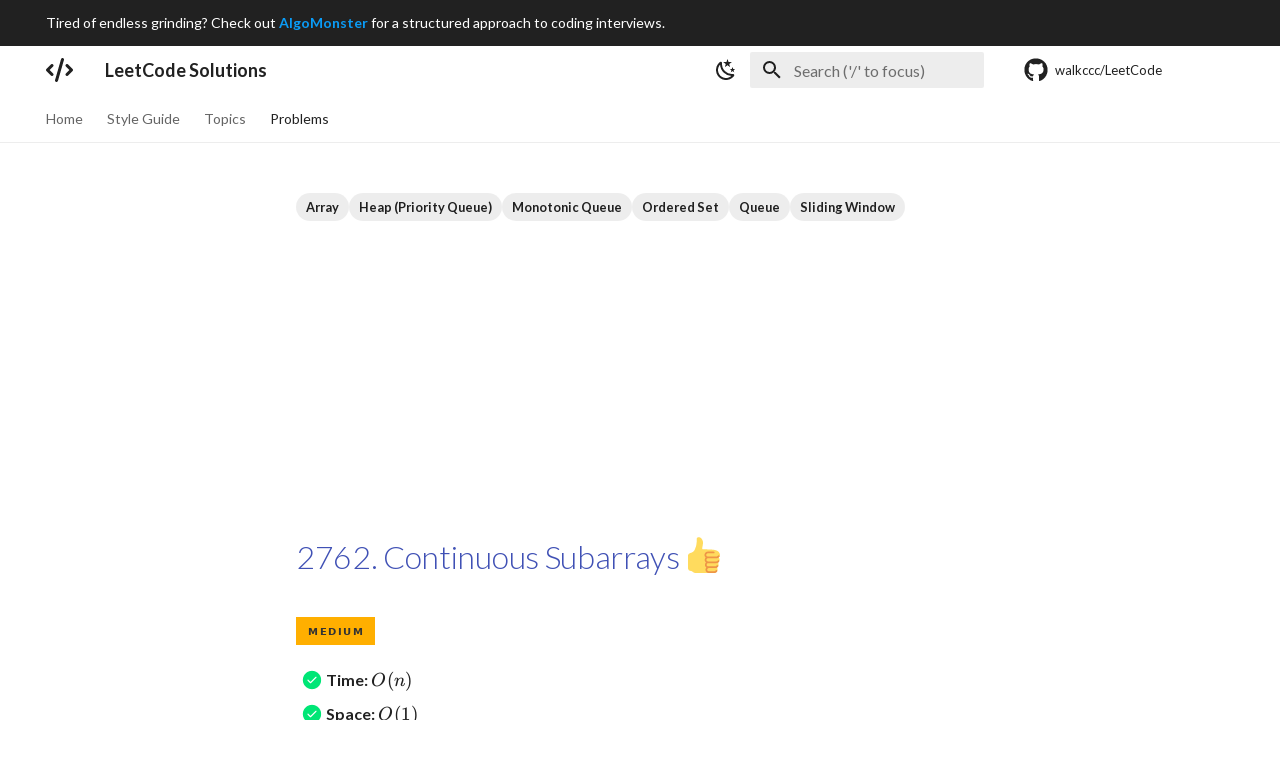

--- FILE ---
content_type: text/html; charset=utf-8
request_url: https://walkccc.me/LeetCode/problems/2762/
body_size: 10750
content:

<!doctype html>
<html lang="en" class="no-js">
  <head>
    
      <meta charset="utf-8">
      <meta name="viewport" content="width=device-width,initial-scale=1">
      
        <meta name="description" content="LeetCode Solutions in C++23, Java, Python, MySQL, and TypeScript.">
      
      
        <meta name="author" content="P.-Y. Chen">
      
      
        <link rel="canonical" href="https://walkccc.me/LeetCode/problems/2762/">
      
      
        <link rel="prev" href="../2761/">
      
      
        <link rel="next" href="../2763/">
      
      
      <link rel="icon" href="../../assets/favicon.png">
      <meta name="generator" content="mkdocs-1.6.1, mkdocs-material-9.6.16">
    
    
      
        <title>2762. Continuous Subarrays - LeetCode Solutions</title>
      
    
    
      <link rel="stylesheet" href="../../assets/stylesheets/main.7e37652d.min.css">
      
        
        <link rel="stylesheet" href="../../assets/stylesheets/palette.06af60db.min.css">
      
      


    
    
      
    
    
      
        
        
        <link rel="preconnect" href="https://fonts.gstatic.com" crossorigin>
        <link rel="stylesheet" href="https://fonts.googleapis.com/css?family=Lato:300,300i,400,400i,700,700i%7CSource+Code+Pro:400,400i,700,700i&display=fallback">
        <style>:root{--md-text-font:"Lato";--md-code-font:"Source Code Pro"}</style>
      
    
    
      <link rel="stylesheet" href="../../css/extra.css">
    
      <link rel="stylesheet" href="https://cdn.jsdelivr.net/npm/katex@0.16.21/dist/katex.min.css">
    
    <script>__md_scope=new URL("../..",location),__md_hash=e=>[...e].reduce(((e,_)=>(e<<5)-e+_.charCodeAt(0)),0),__md_get=(e,_=localStorage,t=__md_scope)=>JSON.parse(_.getItem(t.pathname+"."+e)),__md_set=(e,_,t=localStorage,a=__md_scope)=>{try{t.setItem(a.pathname+"."+e,JSON.stringify(_))}catch(e){}}</script>
    
      
  


  
  

<script id="__analytics">function __md_analytics(){function e(){dataLayer.push(arguments)}window.dataLayer=window.dataLayer||[],e("js",new Date),e("config","G-BCZ32RGHJ0"),document.addEventListener("DOMContentLoaded",(function(){document.forms.search&&document.forms.search.query.addEventListener("blur",(function(){this.value&&e("event","search",{search_term:this.value})}));document$.subscribe((function(){var t=document.forms.feedback;if(void 0!==t)for(var a of t.querySelectorAll("[type=submit]"))a.addEventListener("click",(function(a){a.preventDefault();var n=document.location.pathname,d=this.getAttribute("data-md-value");e("event","feedback",{page:n,data:d}),t.firstElementChild.disabled=!0;var r=t.querySelector(".md-feedback__note [data-md-value='"+d+"']");r&&(r.hidden=!1)})),t.hidden=!1})),location$.subscribe((function(t){e("config","G-BCZ32RGHJ0",{page_path:t.pathname})}))}));var t=document.createElement("script");t.async=!0,t.src="https://www.googletagmanager.com/gtag/js?id=G-BCZ32RGHJ0",document.getElementById("__analytics").insertAdjacentElement("afterEnd",t)}</script>
  
    <script>"undefined"!=typeof __md_analytics&&__md_analytics()</script>
  

    
    
    
  </head>
  
  
    
    
      
    
    
    
    
    <body dir="ltr" data-md-color-scheme="default" data-md-color-primary="white" data-md-color-accent="light-green">
  
    
    <input class="md-toggle" data-md-toggle="drawer" type="checkbox" id="__drawer" autocomplete="off">
    <input class="md-toggle" data-md-toggle="search" type="checkbox" id="__search" autocomplete="off">
    <label class="md-overlay" for="__drawer"></label>
    <div data-md-component="skip">
      
        
        <a href="#2762-continuous-subarrays" class="md-skip">
          Skip to content
        </a>
      
    </div>
    <div data-md-component="announce">
      
        <aside class="md-banner">
          <div class="md-banner__inner md-grid md-typeset">
            
             Tired of endless grinding? Check
out
<a href="https://algo.monster?fpr=pyc"
  ><strong class="algo-monster">AlgoMonster</strong></a
>
for a structured approach to coding interviews. 
          </div>
          
        </aside>
      
    </div>
    
    
      

  

<header class="md-header md-header--shadow md-header--lifted" data-md-component="header">
  <nav class="md-header__inner md-grid" aria-label="Header">
    <a href="../.." title="LeetCode Solutions" class="md-header__button md-logo" aria-label="LeetCode Solutions" data-md-component="logo">
      
  
  <svg xmlns="http://www.w3.org/2000/svg" viewBox="0 0 576 512"><!--! Font Awesome Free 7.0.0 by @fontawesome - https://fontawesome.com License - https://fontawesome.com/license/free (Icons: CC BY 4.0, Fonts: SIL OFL 1.1, Code: MIT License) Copyright 2025 Fonticons, Inc.--><path fill="currentColor" d="M360.8 1.2c-17-4.9-34.7 5-39.6 22l-128 448c-4.9 17 5 34.7 22 39.6s34.7-5 39.6-22l128-448c4.9-17-5-34.7-22-39.6m64.6 136.1c-12.5 12.5-12.5 32.8 0 45.3l73.4 73.4-73.4 73.4c-12.5 12.5-12.5 32.8 0 45.3s32.8 12.5 45.3 0l96-96c12.5-12.5 12.5-32.8 0-45.3l-96-96c-12.5-12.5-32.8-12.5-45.3 0zm-274.7 0c-12.5-12.5-32.8-12.5-45.3 0l-96 96c-12.5 12.5-12.5 32.8 0 45.3l96 96c12.5 12.5 32.8 12.5 45.3 0s12.5-32.8 0-45.3L77.3 256l73.3-73.4c12.5-12.5 12.5-32.8 0-45.3z"/></svg>

    </a>
    <label class="md-header__button md-icon" for="__drawer">
      
      <svg xmlns="http://www.w3.org/2000/svg" viewBox="0 0 24 24"><path d="M3 6h18v2H3zm0 5h18v2H3zm0 5h18v2H3z"/></svg>
    </label>
    <div class="md-header__title" data-md-component="header-title">
      <div class="md-header__ellipsis">
        <div class="md-header__topic">
          <span class="md-ellipsis">
            LeetCode Solutions
          </span>
        </div>
        <div class="md-header__topic" data-md-component="header-topic">
          <span class="md-ellipsis">
            
              2762. Continuous Subarrays
            
          </span>
        </div>
      </div>
    </div>
    
      
        <form class="md-header__option" data-md-component="palette">
  
    
    
    
    <input class="md-option" data-md-color-media="(prefers-color-scheme: light)" data-md-color-scheme="default" data-md-color-primary="white" data-md-color-accent="light-green"  aria-label="Switch to dark mode"  type="radio" name="__palette" id="__palette_0">
    
      <label class="md-header__button md-icon" title="Switch to dark mode" for="__palette_1" hidden>
        <svg xmlns="http://www.w3.org/2000/svg" viewBox="0 0 24 24"><path d="m17.75 4.09-2.53 1.94.91 3.06-2.63-1.81-2.63 1.81.91-3.06-2.53-1.94L12.44 4l1.06-3 1.06 3zm3.5 6.91-1.64 1.25.59 1.98-1.7-1.17-1.7 1.17.59-1.98L15.75 11l2.06-.05L18.5 9l.69 1.95zm-2.28 4.95c.83-.08 1.72 1.1 1.19 1.85-.32.45-.66.87-1.08 1.27C15.17 23 8.84 23 4.94 19.07c-3.91-3.9-3.91-10.24 0-14.14.4-.4.82-.76 1.27-1.08.75-.53 1.93.36 1.85 1.19-.27 2.86.69 5.83 2.89 8.02a9.96 9.96 0 0 0 8.02 2.89m-1.64 2.02a12.08 12.08 0 0 1-7.8-3.47c-2.17-2.19-3.33-5-3.49-7.82-2.81 3.14-2.7 7.96.31 10.98 3.02 3.01 7.84 3.12 10.98.31"/></svg>
      </label>
    
  
    
    
    
    <input class="md-option" data-md-color-media="(prefers-color-scheme: dark)" data-md-color-scheme="slate" data-md-color-primary="blue" data-md-color-accent="amber"  aria-label="Switch to light mode"  type="radio" name="__palette" id="__palette_1">
    
      <label class="md-header__button md-icon" title="Switch to light mode" for="__palette_0" hidden>
        <svg xmlns="http://www.w3.org/2000/svg" viewBox="0 0 24 24"><path d="M12 7a5 5 0 0 1 5 5 5 5 0 0 1-5 5 5 5 0 0 1-5-5 5 5 0 0 1 5-5m0 2a3 3 0 0 0-3 3 3 3 0 0 0 3 3 3 3 0 0 0 3-3 3 3 0 0 0-3-3m0-7 2.39 3.42C13.65 5.15 12.84 5 12 5s-1.65.15-2.39.42zM3.34 7l4.16-.35A7.2 7.2 0 0 0 5.94 8.5c-.44.74-.69 1.5-.83 2.29zm.02 10 1.76-3.77a7.131 7.131 0 0 0 2.38 4.14zM20.65 7l-1.77 3.79a7.02 7.02 0 0 0-2.38-4.15zm-.01 10-4.14.36c.59-.51 1.12-1.14 1.54-1.86.42-.73.69-1.5.83-2.29zM12 22l-2.41-3.44c.74.27 1.55.44 2.41.44.82 0 1.63-.17 2.37-.44z"/></svg>
      </label>
    
  
</form>
      
    
    
      <script>var palette=__md_get("__palette");if(palette&&palette.color){if("(prefers-color-scheme)"===palette.color.media){var media=matchMedia("(prefers-color-scheme: light)"),input=document.querySelector(media.matches?"[data-md-color-media='(prefers-color-scheme: light)']":"[data-md-color-media='(prefers-color-scheme: dark)']");palette.color.media=input.getAttribute("data-md-color-media"),palette.color.scheme=input.getAttribute("data-md-color-scheme"),palette.color.primary=input.getAttribute("data-md-color-primary"),palette.color.accent=input.getAttribute("data-md-color-accent")}for(var[key,value]of Object.entries(palette.color))document.body.setAttribute("data-md-color-"+key,value)}</script>
    
    
    
      
      
        <label class="md-header__button md-icon" for="__search">
          
          <svg xmlns="http://www.w3.org/2000/svg" viewBox="0 0 24 24"><path d="M9.5 3A6.5 6.5 0 0 1 16 9.5c0 1.61-.59 3.09-1.56 4.23l.27.27h.79l5 5-1.5 1.5-5-5v-.79l-.27-.27A6.52 6.52 0 0 1 9.5 16 6.5 6.5 0 0 1 3 9.5 6.5 6.5 0 0 1 9.5 3m0 2C7 5 5 7 5 9.5S7 14 9.5 14 14 12 14 9.5 12 5 9.5 5"/></svg>
        </label>
        <div class="md-search" data-md-component="search" role="dialog">
  <label class="md-search__overlay" for="__search"></label>
  <div class="md-search__inner" role="search">
    <form class="md-search__form" name="search">
      <input type="text" class="md-search__input" name="query" aria-label="Search ('/' to focus)" placeholder="Search ('/' to focus)" autocapitalize="off" autocorrect="off" autocomplete="off" spellcheck="false" data-md-component="search-query" required>
      <label class="md-search__icon md-icon" for="__search">
        
        <svg xmlns="http://www.w3.org/2000/svg" viewBox="0 0 24 24"><path d="M9.5 3A6.5 6.5 0 0 1 16 9.5c0 1.61-.59 3.09-1.56 4.23l.27.27h.79l5 5-1.5 1.5-5-5v-.79l-.27-.27A6.52 6.52 0 0 1 9.5 16 6.5 6.5 0 0 1 3 9.5 6.5 6.5 0 0 1 9.5 3m0 2C7 5 5 7 5 9.5S7 14 9.5 14 14 12 14 9.5 12 5 9.5 5"/></svg>
        
        <svg xmlns="http://www.w3.org/2000/svg" viewBox="0 0 24 24"><path d="M20 11v2H8l5.5 5.5-1.42 1.42L4.16 12l7.92-7.92L13.5 5.5 8 11z"/></svg>
      </label>
      <nav class="md-search__options" aria-label="Search">
        
          <a href="javascript:void(0)" class="md-search__icon md-icon" title="Share" aria-label="Share" data-clipboard data-clipboard-text="" data-md-component="search-share" tabindex="-1">
            
            <svg xmlns="http://www.w3.org/2000/svg" viewBox="0 0 24 24"><path d="M18 16.08c-.76 0-1.44.3-1.96.77L8.91 12.7c.05-.23.09-.46.09-.7s-.04-.47-.09-.7l7.05-4.11c.54.5 1.25.81 2.04.81a3 3 0 0 0 3-3 3 3 0 0 0-3-3 3 3 0 0 0-3 3c0 .24.04.47.09.7L8.04 9.81C7.5 9.31 6.79 9 6 9a3 3 0 0 0-3 3 3 3 0 0 0 3 3c.79 0 1.5-.31 2.04-.81l7.12 4.15c-.05.21-.08.43-.08.66 0 1.61 1.31 2.91 2.92 2.91s2.92-1.3 2.92-2.91A2.92 2.92 0 0 0 18 16.08"/></svg>
          </a>
        
        <button type="reset" class="md-search__icon md-icon" title="Clear" aria-label="Clear" tabindex="-1">
          
          <svg xmlns="http://www.w3.org/2000/svg" viewBox="0 0 24 24"><path d="M19 6.41 17.59 5 12 10.59 6.41 5 5 6.41 10.59 12 5 17.59 6.41 19 12 13.41 17.59 19 19 17.59 13.41 12z"/></svg>
        </button>
      </nav>
      
        <div class="md-search__suggest" data-md-component="search-suggest"></div>
      
    </form>
    <div class="md-search__output">
      <div class="md-search__scrollwrap" tabindex="0" data-md-scrollfix>
        <div class="md-search-result" data-md-component="search-result">
          <div class="md-search-result__meta">
            Initializing search
          </div>
          <ol class="md-search-result__list" role="presentation"></ol>
        </div>
      </div>
    </div>
  </div>
</div>
      
    
    
      <div class="md-header__source">
        <a href="https://github.com/walkccc/LeetCode" title="Go to repository" class="md-source" data-md-component="source">
  <div class="md-source__icon md-icon">
    
    <svg xmlns="http://www.w3.org/2000/svg" viewBox="0 0 512 512"><!--! Font Awesome Free 7.0.0 by @fontawesome - https://fontawesome.com License - https://fontawesome.com/license/free (Icons: CC BY 4.0, Fonts: SIL OFL 1.1, Code: MIT License) Copyright 2025 Fonticons, Inc.--><path fill="currentColor" d="M173.9 397.4c0 2-2.3 3.6-5.2 3.6-3.3.3-5.6-1.3-5.6-3.6 0-2 2.3-3.6 5.2-3.6 3-.3 5.6 1.3 5.6 3.6m-31.1-4.5c-.7 2 1.3 4.3 4.3 4.9 2.6 1 5.6 0 6.2-2s-1.3-4.3-4.3-5.2c-2.6-.7-5.5.3-6.2 2.3m44.2-1.7c-2.9.7-4.9 2.6-4.6 4.9.3 2 2.9 3.3 5.9 2.6 2.9-.7 4.9-2.6 4.6-4.6-.3-1.9-3-3.2-5.9-2.9M252.8 8C114.1 8 8 113.3 8 252c0 110.9 69.8 205.8 169.5 239.2 12.8 2.3 17.3-5.6 17.3-12.1 0-6.2-.3-40.4-.3-61.4 0 0-70 15-84.7-29.8 0 0-11.4-29.1-27.8-36.6 0 0-22.9-15.7 1.6-15.4 0 0 24.9 2 38.6 25.8 21.9 38.6 58.6 27.5 72.9 20.9 2.3-16 8.8-27.1 16-33.7-55.9-6.2-112.3-14.3-112.3-110.5 0-27.5 7.6-41.3 23.6-58.9-2.6-6.5-11.1-33.3 2.6-67.9 20.9-6.5 69 27 69 27 20-5.6 41.5-8.5 62.8-8.5s42.8 2.9 62.8 8.5c0 0 48.1-33.6 69-27 13.7 34.7 5.2 61.4 2.6 67.9 16 17.7 25.8 31.5 25.8 58.9 0 96.5-58.9 104.2-114.8 110.5 9.2 7.9 17 22.9 17 46.4 0 33.7-.3 75.4-.3 83.6 0 6.5 4.6 14.4 17.3 12.1C436.2 457.8 504 362.9 504 252 504 113.3 391.5 8 252.8 8M105.2 352.9c-1.3 1-1 3.3.7 5.2 1.6 1.6 3.9 2.3 5.2 1 1.3-1 1-3.3-.7-5.2-1.6-1.6-3.9-2.3-5.2-1m-10.8-8.1c-.7 1.3.3 2.9 2.3 3.9 1.6 1 3.6.7 4.3-.7.7-1.3-.3-2.9-2.3-3.9-2-.6-3.6-.3-4.3.7m32.4 35.6c-1.6 1.3-1 4.3 1.3 6.2 2.3 2.3 5.2 2.6 6.5 1 1.3-1.3.7-4.3-1.3-6.2-2.2-2.3-5.2-2.6-6.5-1m-11.4-14.7c-1.6 1-1.6 3.6 0 5.9s4.3 3.3 5.6 2.3c1.6-1.3 1.6-3.9 0-6.2-1.4-2.3-4-3.3-5.6-2"/></svg>
  </div>
  <div class="md-source__repository">
    walkccc/LeetCode
  </div>
</a>
      </div>
    
  </nav>
  
    
      
<nav class="md-tabs" aria-label="Tabs" data-md-component="tabs">
  <div class="md-grid">
    <ul class="md-tabs__list">
      
        
  
  
  
  
    <li class="md-tabs__item">
      <a href="../.." class="md-tabs__link">
        
  
  
    
  
  Home

      </a>
    </li>
  

      
        
  
  
  
  
    <li class="md-tabs__item">
      <a href="../../styleguide/" class="md-tabs__link">
        
  
  
    
  
  Style Guide

      </a>
    </li>
  

      
        
  
  
  
  
    
    
      
  
  
  
  
    
    
      <li class="md-tabs__item">
        <a href="../../topics/data-structures/fundamental/" class="md-tabs__link">
          
  
  
  Topics

        </a>
      </li>
    
  

    
  

      
        
  
  
  
    
  
  
    
    
      <li class="md-tabs__item md-tabs__item--active">
        <a href="../1/" class="md-tabs__link">
          
  
  
  Problems

        </a>
      </li>
    
  

      
    </ul>
  </div>
</nav>
    
  
</header>
    
    <div class="md-container" data-md-component="container">
      
      
        
      
      <main class="md-main" data-md-component="main">
        <div class="md-main__inner md-grid">
          
            
              
              <div class="md-sidebar md-sidebar--primary" data-md-component="sidebar" data-md-type="navigation" >
                <div class="md-sidebar__scrollwrap">
                  <div class="md-sidebar__inner">
                    


  


<nav class="md-nav md-nav--primary md-nav--lifted" aria-label="Navigation" data-md-level="0">
  <label class="md-nav__title" for="__drawer">
    <a href="../.." title="LeetCode Solutions" class="md-nav__button md-logo" aria-label="LeetCode Solutions" data-md-component="logo">
      
  
  <svg xmlns="http://www.w3.org/2000/svg" viewBox="0 0 576 512"><!--! Font Awesome Free 7.0.0 by @fontawesome - https://fontawesome.com License - https://fontawesome.com/license/free (Icons: CC BY 4.0, Fonts: SIL OFL 1.1, Code: MIT License) Copyright 2025 Fonticons, Inc.--><path fill="currentColor" d="M360.8 1.2c-17-4.9-34.7 5-39.6 22l-128 448c-4.9 17 5 34.7 22 39.6s34.7-5 39.6-22l128-448c4.9-17-5-34.7-22-39.6m64.6 136.1c-12.5 12.5-12.5 32.8 0 45.3l73.4 73.4-73.4 73.4c-12.5 12.5-12.5 32.8 0 45.3s32.8 12.5 45.3 0l96-96c12.5-12.5 12.5-32.8 0-45.3l-96-96c-12.5-12.5-32.8-12.5-45.3 0zm-274.7 0c-12.5-12.5-32.8-12.5-45.3 0l-96 96c-12.5 12.5-12.5 32.8 0 45.3l96 96c12.5 12.5 32.8 12.5 45.3 0s12.5-32.8 0-45.3L77.3 256l73.3-73.4c12.5-12.5 12.5-32.8 0-45.3z"/></svg>

    </a>
    LeetCode Solutions
  </label>
  
    <div class="md-nav__source">
      <a href="https://github.com/walkccc/LeetCode" title="Go to repository" class="md-source" data-md-component="source">
  <div class="md-source__icon md-icon">
    
    <svg xmlns="http://www.w3.org/2000/svg" viewBox="0 0 512 512"><!--! Font Awesome Free 7.0.0 by @fontawesome - https://fontawesome.com License - https://fontawesome.com/license/free (Icons: CC BY 4.0, Fonts: SIL OFL 1.1, Code: MIT License) Copyright 2025 Fonticons, Inc.--><path fill="currentColor" d="M173.9 397.4c0 2-2.3 3.6-5.2 3.6-3.3.3-5.6-1.3-5.6-3.6 0-2 2.3-3.6 5.2-3.6 3-.3 5.6 1.3 5.6 3.6m-31.1-4.5c-.7 2 1.3 4.3 4.3 4.9 2.6 1 5.6 0 6.2-2s-1.3-4.3-4.3-5.2c-2.6-.7-5.5.3-6.2 2.3m44.2-1.7c-2.9.7-4.9 2.6-4.6 4.9.3 2 2.9 3.3 5.9 2.6 2.9-.7 4.9-2.6 4.6-4.6-.3-1.9-3-3.2-5.9-2.9M252.8 8C114.1 8 8 113.3 8 252c0 110.9 69.8 205.8 169.5 239.2 12.8 2.3 17.3-5.6 17.3-12.1 0-6.2-.3-40.4-.3-61.4 0 0-70 15-84.7-29.8 0 0-11.4-29.1-27.8-36.6 0 0-22.9-15.7 1.6-15.4 0 0 24.9 2 38.6 25.8 21.9 38.6 58.6 27.5 72.9 20.9 2.3-16 8.8-27.1 16-33.7-55.9-6.2-112.3-14.3-112.3-110.5 0-27.5 7.6-41.3 23.6-58.9-2.6-6.5-11.1-33.3 2.6-67.9 20.9-6.5 69 27 69 27 20-5.6 41.5-8.5 62.8-8.5s42.8 2.9 62.8 8.5c0 0 48.1-33.6 69-27 13.7 34.7 5.2 61.4 2.6 67.9 16 17.7 25.8 31.5 25.8 58.9 0 96.5-58.9 104.2-114.8 110.5 9.2 7.9 17 22.9 17 46.4 0 33.7-.3 75.4-.3 83.6 0 6.5 4.6 14.4 17.3 12.1C436.2 457.8 504 362.9 504 252 504 113.3 391.5 8 252.8 8M105.2 352.9c-1.3 1-1 3.3.7 5.2 1.6 1.6 3.9 2.3 5.2 1 1.3-1 1-3.3-.7-5.2-1.6-1.6-3.9-2.3-5.2-1m-10.8-8.1c-.7 1.3.3 2.9 2.3 3.9 1.6 1 3.6.7 4.3-.7.7-1.3-.3-2.9-2.3-3.9-2-.6-3.6-.3-4.3.7m32.4 35.6c-1.6 1.3-1 4.3 1.3 6.2 2.3 2.3 5.2 2.6 6.5 1 1.3-1.3.7-4.3-1.3-6.2-2.2-2.3-5.2-2.6-6.5-1m-11.4-14.7c-1.6 1-1.6 3.6 0 5.9s4.3 3.3 5.6 2.3c1.6-1.3 1.6-3.9 0-6.2-1.4-2.3-4-3.3-5.6-2"/></svg>
  </div>
  <div class="md-source__repository">
    walkccc/LeetCode
  </div>
</a>
    </div>
  
  <ul class="md-nav__list" data-md-scrollfix>
    
      
      
        
  
  
  
  
    <li class="md-nav__item">
      <a href="../.." class="md-nav__link">
        
  
  
  <span class="md-ellipsis">
    Home
    
  </span>
  

      </a>
    </li>
  

      
    
      
      
        
  
  
  
  
    <li class="md-nav__item">
      <a href="../../styleguide/" class="md-nav__link">
        
  
  
  <span class="md-ellipsis">
    Style Guide
    
  </span>
  

      </a>
    </li>
  

      
    
      
      
        
  
  
  
  
    
    
    
    
      
      
    
    
    <li class="md-nav__item md-nav__item--nested">
      
        
        
        <input class="md-nav__toggle md-toggle " type="checkbox" id="__nav_3" >
        
          
          <label class="md-nav__link" for="__nav_3" id="__nav_3_label" tabindex="0">
            
  
  
  <span class="md-ellipsis">
    Topics
    
  </span>
  

            <span class="md-nav__icon md-icon"></span>
          </label>
        
        <nav class="md-nav" data-md-level="1" aria-labelledby="__nav_3_label" aria-expanded="false">
          <label class="md-nav__title" for="__nav_3">
            <span class="md-nav__icon md-icon"></span>
            Topics
          </label>
          <ul class="md-nav__list" data-md-scrollfix>
            
              
                
  
  
  
  
    
    
    
    
      
      
    
    
    <li class="md-nav__item md-nav__item--nested">
      
        
        
        <input class="md-nav__toggle md-toggle " type="checkbox" id="__nav_3_1" >
        
          
          <label class="md-nav__link" for="__nav_3_1" id="__nav_3_1_label" tabindex="0">
            
  
  
  <span class="md-ellipsis">
    I. Data Structures
    
  </span>
  

            <span class="md-nav__icon md-icon"></span>
          </label>
        
        <nav class="md-nav" data-md-level="2" aria-labelledby="__nav_3_1_label" aria-expanded="false">
          <label class="md-nav__title" for="__nav_3_1">
            <span class="md-nav__icon md-icon"></span>
            I. Data Structures
          </label>
          <ul class="md-nav__list" data-md-scrollfix>
            
              
                
  
  
  
  
    <li class="md-nav__item">
      <a href="../../topics/data-structures/fundamental/" class="md-nav__link">
        
  
  
  <span class="md-ellipsis">
    Fundamental
    
  </span>
  

      </a>
    </li>
  

              
            
              
                
  
  
  
  
    <li class="md-nav__item">
      <a href="../../topics/data-structures/tree/" class="md-nav__link">
        
  
  
  <span class="md-ellipsis">
    Tree
    
  </span>
  

      </a>
    </li>
  

              
            
              
                
  
  
  
  
    <li class="md-nav__item">
      <a href="../../topics/data-structures/graph/" class="md-nav__link">
        
  
  
  <span class="md-ellipsis">
    Graph
    
  </span>
  

      </a>
    </li>
  

              
            
              
                
  
  
  
  
    <li class="md-nav__item">
      <a href="../../topics/data-structures/hashing-and-sets/" class="md-nav__link">
        
  
  
  <span class="md-ellipsis">
    Hashing & Sets
    
  </span>
  

      </a>
    </li>
  

              
            
              
                
  
  
  
  
    <li class="md-nav__item">
      <a href="../../topics/data-structures/stack-and-queue/" class="md-nav__link">
        
  
  
  <span class="md-ellipsis">
    Stack & Queue
    
  </span>
  

      </a>
    </li>
  

              
            
          </ul>
        </nav>
      
    </li>
  

              
            
              
                
  
  
  
  
    
    
    
    
      
      
    
    
    <li class="md-nav__item md-nav__item--nested">
      
        
        
        <input class="md-nav__toggle md-toggle " type="checkbox" id="__nav_3_2" >
        
          
          <label class="md-nav__link" for="__nav_3_2" id="__nav_3_2_label" tabindex="0">
            
  
  
  <span class="md-ellipsis">
    II. Algorithms
    
  </span>
  

            <span class="md-nav__icon md-icon"></span>
          </label>
        
        <nav class="md-nav" data-md-level="2" aria-labelledby="__nav_3_2_label" aria-expanded="false">
          <label class="md-nav__title" for="__nav_3_2">
            <span class="md-nav__icon md-icon"></span>
            II. Algorithms
          </label>
          <ul class="md-nav__list" data-md-scrollfix>
            
              
                
  
  
  
  
    <li class="md-nav__item">
      <a href="../../topics/algorithms/basic/" class="md-nav__link">
        
  
  
  <span class="md-ellipsis">
    Basic
    
  </span>
  

      </a>
    </li>
  

              
            
              
                
  
  
  
  
    <li class="md-nav__item">
      <a href="../../topics/algorithms/search/" class="md-nav__link">
        
  
  
  <span class="md-ellipsis">
    Search
    
  </span>
  

      </a>
    </li>
  

              
            
              
                
  
  
  
  
    <li class="md-nav__item">
      <a href="../../topics/algorithms/sorting/" class="md-nav__link">
        
  
  
  <span class="md-ellipsis">
    Sorting
    
  </span>
  

      </a>
    </li>
  

              
            
              
                
  
  
  
  
    <li class="md-nav__item">
      <a href="../../topics/algorithms/recursion/" class="md-nav__link">
        
  
  
  <span class="md-ellipsis">
    Recursion
    
  </span>
  

      </a>
    </li>
  

              
            
              
                
  
  
  
  
    <li class="md-nav__item">
      <a href="../../topics/algorithms/dynamic-programming/" class="md-nav__link">
        
  
  
  <span class="md-ellipsis">
    Dynamic Programming
    
  </span>
  

      </a>
    </li>
  

              
            
              
                
  
  
  
  
    <li class="md-nav__item">
      <a href="../../topics/algorithms/mathematics/" class="md-nav__link">
        
  
  
  <span class="md-ellipsis">
    Mathematics
    
  </span>
  

      </a>
    </li>
  

              
            
          </ul>
        </nav>
      
    </li>
  

              
            
              
                
  
  
  
  
    
    
    
    
      
      
    
    
    <li class="md-nav__item md-nav__item--nested">
      
        
        
        <input class="md-nav__toggle md-toggle " type="checkbox" id="__nav_3_3" >
        
          
          <label class="md-nav__link" for="__nav_3_3" id="__nav_3_3_label" tabindex="0">
            
  
  
  <span class="md-ellipsis">
    III. System Design
    
  </span>
  

            <span class="md-nav__icon md-icon"></span>
          </label>
        
        <nav class="md-nav" data-md-level="2" aria-labelledby="__nav_3_3_label" aria-expanded="false">
          <label class="md-nav__title" for="__nav_3_3">
            <span class="md-nav__icon md-icon"></span>
            III. System Design
          </label>
          <ul class="md-nav__list" data-md-scrollfix>
            
              
                
  
  
  
  
    <li class="md-nav__item">
      <a href="../../topics/system-design/database/" class="md-nav__link">
        
  
  
  <span class="md-ellipsis">
    Database
    
  </span>
  

      </a>
    </li>
  

              
            
              
                
  
  
  
  
    <li class="md-nav__item">
      <a href="../../topics/system-design/design/" class="md-nav__link">
        
  
  
  <span class="md-ellipsis">
    Design
    
  </span>
  

      </a>
    </li>
  

              
            
              
                
  
  
  
  
    <li class="md-nav__item">
      <a href="../../topics/system-design/data-stream/" class="md-nav__link">
        
  
  
  <span class="md-ellipsis">
    Data Stream
    
  </span>
  

      </a>
    </li>
  

              
            
              
                
  
  
  
  
    <li class="md-nav__item">
      <a href="../../topics/system-design/iterator/" class="md-nav__link">
        
  
  
  <span class="md-ellipsis">
    Iterator
    
  </span>
  

      </a>
    </li>
  

              
            
              
                
  
  
  
  
    <li class="md-nav__item">
      <a href="../../topics/system-design/concurrency/" class="md-nav__link">
        
  
  
  <span class="md-ellipsis">
    Concurrency
    
  </span>
  

      </a>
    </li>
  

              
            
              
                
  
  
  
  
    <li class="md-nav__item">
      <a href="../../topics/system-design/shell/" class="md-nav__link">
        
  
  
  <span class="md-ellipsis">
    Shell
    
  </span>
  

      </a>
    </li>
  

              
            
          </ul>
        </nav>
      
    </li>
  

              
            
              
                
  
  
  
  
    
    
    
    
      
      
    
    
    <li class="md-nav__item md-nav__item--nested">
      
        
        
        <input class="md-nav__toggle md-toggle " type="checkbox" id="__nav_3_4" >
        
          
          <label class="md-nav__link" for="__nav_3_4" id="__nav_3_4_label" tabindex="0">
            
  
  
  <span class="md-ellipsis">
    IV. Special Topics
    
  </span>
  

            <span class="md-nav__icon md-icon"></span>
          </label>
        
        <nav class="md-nav" data-md-level="2" aria-labelledby="__nav_3_4_label" aria-expanded="false">
          <label class="md-nav__title" for="__nav_3_4">
            <span class="md-nav__icon md-icon"></span>
            IV. Special Topics
          </label>
          <ul class="md-nav__list" data-md-scrollfix>
            
              
                
  
  
  
  
    <li class="md-nav__item">
      <a href="../../topics/special-topics/game-theory/" class="md-nav__link">
        
  
  
  <span class="md-ellipsis">
    Game Theory
    
  </span>
  

      </a>
    </li>
  

              
            
              
                
  
  
  
  
    <li class="md-nav__item">
      <a href="../../topics/special-topics/interactive/" class="md-nav__link">
        
  
  
  <span class="md-ellipsis">
    Interactive
    
  </span>
  

      </a>
    </li>
  

              
            
              
                
  
  
  
  
    <li class="md-nav__item">
      <a href="../../topics/special-topics/simulation/" class="md-nav__link">
        
  
  
  <span class="md-ellipsis">
    Simulation
    
  </span>
  

      </a>
    </li>
  

              
            
              
                
  
  
  
  
    <li class="md-nav__item">
      <a href="../../topics/special-topics/rolling-hash/" class="md-nav__link">
        
  
  
  <span class="md-ellipsis">
    Rolling Hash
    
  </span>
  

      </a>
    </li>
  

              
            
              
                
  
  
  
  
    <li class="md-nav__item">
      <a href="../../topics/special-topics/sampling/" class="md-nav__link">
        
  
  
  <span class="md-ellipsis">
    Sampling
    
  </span>
  

      </a>
    </li>
  

              
            
              
                
  
  
  
  
    <li class="md-nav__item">
      <a href="../../topics/special-topics/randomized/" class="md-nav__link">
        
  
  
  <span class="md-ellipsis">
    Randomized
    
  </span>
  

      </a>
    </li>
  

              
            
              
                
  
  
  
  
    <li class="md-nav__item">
      <a href="../../topics/special-topics/brainteaser/" class="md-nav__link">
        
  
  
  <span class="md-ellipsis">
    Brainteaser
    
  </span>
  

      </a>
    </li>
  

              
            
          </ul>
        </nav>
      
    </li>
  

              
            
          </ul>
        </nav>
      
    </li>
  

      
    
      
      
    
  </ul>
</nav>
                  </div>
                </div>
              </div>
            
            
              
              <div class="md-sidebar md-sidebar--secondary" data-md-component="sidebar" data-md-type="toc" >
                <div class="md-sidebar__scrollwrap">
                  <div class="md-sidebar__inner">
                    

<nav class="md-nav md-nav--secondary" aria-label="Table of contents">
  
  
  
    
  
  
</nav>
                  </div>
                </div>
              </div>
            
          
          
            <div class="md-content" data-md-component="content">
              <article class="md-content__inner md-typeset">
                
                  

  <nav class="md-tags" >
    
      
      
      
        <a href="../../topics/data-structures/fundamental/#tag:array" class="md-tag">Array</a>
      
    
      
      
      
        <a href="../../topics/data-structures/stack-and-queue/#tag:heap-priority-queue" class="md-tag">Heap (Priority Queue)</a>
      
    
      
      
      
        <a href="../../topics/data-structures/stack-and-queue/#tag:monotonic-queue" class="md-tag">Monotonic Queue</a>
      
    
      
      
      
        <a href="../../topics/data-structures/hashing-and-sets/#tag:ordered-set" class="md-tag">Ordered Set</a>
      
    
      
      
      
        <a href="../../topics/data-structures/stack-and-queue/#tag:queue" class="md-tag">Queue</a>
      
    
      
      
      
        <a href="../../topics/algorithms/basic/#tag:sliding-window" class="md-tag">Sliding Window</a>
      
    
  </nav>


  
  


<h1 id="2762-continuous-subarrays"><a href="https://leetcode.com/problems/continuous-subarrays">2762. Continuous Subarrays</a> <img alt="👍" class="twemoji" src="https://cdn.jsdelivr.net/gh/jdecked/twemoji@15.1.0/assets/svg/1f44d.svg" title=":thumbsup:" /><a class="headerlink" href="#2762-continuous-subarrays" title="Permanent link">&para;</a></h1>
<p><img alt="" src="https://img.shields.io/badge/-Medium-ffaf00.svg?style=for-the-badge" /></p>
<ul class="task-list">
<li class="task-list-item"><label class="task-list-control"><input type="checkbox" disabled checked/><span class="task-list-indicator"></span></label> <strong>Time:</strong> $O(n)$</li>
<li class="task-list-item"><label class="task-list-control"><input type="checkbox" disabled checked/><span class="task-list-indicator"></span></label> <strong>Space:</strong> $O(1)$</li>
</ul>
<div class="tabbed-set tabbed-alternate" data-tabs="1:3"><input checked="checked" id="__tabbed_1_1" name="__tabbed_1" type="radio" /><input id="__tabbed_1_2" name="__tabbed_1" type="radio" /><input id="__tabbed_1_3" name="__tabbed_1" type="radio" /><div class="tabbed-labels"><label for="__tabbed_1_1">C++</label><label for="__tabbed_1_2">Java</label><label for="__tabbed_1_3">Python</label></div>
<div class="tabbed-content">
<div class="tabbed-block">
<div class="highlight"><table class="highlighttable"><tr><td class="linenos"><div class="linenodiv"><pre><span></span><span class="normal"> 1</span>
<span class="normal"> 2</span>
<span class="normal"> 3</span>
<span class="normal"> 4</span>
<span class="normal"> 5</span>
<span class="normal"> 6</span>
<span class="normal"> 7</span>
<span class="normal"> 8</span>
<span class="normal"> 9</span>
<span class="normal">10</span>
<span class="normal">11</span>
<span class="normal">12</span>
<span class="normal">13</span>
<span class="normal">14</span>
<span class="normal">15</span>
<span class="normal">16</span>
<span class="normal">17</span>
<span class="normal">18</span>
<span class="normal">19</span>
<span class="normal">20</span>
<span class="normal">21</span>
<span class="normal">22</span>
<span class="normal">23</span>
<span class="normal">24</span>
<span class="normal">25</span>
<span class="normal">26</span>
<span class="normal">27</span>
<span class="normal">28</span>
<span class="normal">29</span>
<span class="normal">30</span>
<span class="normal">31</span>
<span class="normal">32</span>
<span class="normal">33</span>
<span class="normal">34</span>
<span class="normal">35</span>
<span class="normal">36</span>
<span class="normal">37</span></pre></div></td><td class="code"><div><pre><span></span><code><span class="k">class</span><span class="w"> </span><span class="nc">Solution</span><span class="w"> </span><span class="p">{</span>
<span class="w"> </span><span class="k">public</span><span class="o">:</span>
<span class="w">  </span><span class="kt">long</span><span class="w"> </span><span class="kt">long</span><span class="w"> </span><span class="n">continuousSubarrays</span><span class="p">(</span><span class="n">vector</span><span class="o">&lt;</span><span class="kt">int</span><span class="o">&gt;&amp;</span><span class="w"> </span><span class="n">nums</span><span class="p">)</span><span class="w"> </span><span class="p">{</span>
<span class="w">    </span><span class="kt">long</span><span class="w"> </span><span class="n">ans</span><span class="w"> </span><span class="o">=</span><span class="w"> </span><span class="mi">1</span><span class="p">;</span><span class="w">  </span><span class="c1">// [nums[0]]</span>
<span class="w">    </span><span class="kt">int</span><span class="w"> </span><span class="n">left</span><span class="w"> </span><span class="o">=</span><span class="w"> </span><span class="n">nums</span><span class="p">[</span><span class="mi">0</span><span class="p">]</span><span class="w"> </span><span class="o">-</span><span class="w"> </span><span class="mi">2</span><span class="p">;</span>
<span class="w">    </span><span class="kt">int</span><span class="w"> </span><span class="n">right</span><span class="w"> </span><span class="o">=</span><span class="w"> </span><span class="n">nums</span><span class="p">[</span><span class="mi">0</span><span class="p">]</span><span class="w"> </span><span class="o">+</span><span class="w"> </span><span class="mi">2</span><span class="p">;</span>
<span class="w">    </span><span class="kt">int</span><span class="w"> </span><span class="n">l</span><span class="w"> </span><span class="o">=</span><span class="w"> </span><span class="mi">0</span><span class="p">;</span>

<span class="w">    </span><span class="c1">// nums[l..r] is a valid window with range in [left, right].</span>
<span class="w">    </span><span class="k">for</span><span class="w"> </span><span class="p">(</span><span class="kt">int</span><span class="w"> </span><span class="n">r</span><span class="w"> </span><span class="o">=</span><span class="w"> </span><span class="mi">1</span><span class="p">;</span><span class="w"> </span><span class="n">r</span><span class="w"> </span><span class="o">&lt;</span><span class="w"> </span><span class="n">nums</span><span class="p">.</span><span class="n">size</span><span class="p">();</span><span class="w"> </span><span class="n">r</span><span class="o">++</span><span class="p">)</span><span class="w"> </span><span class="p">{</span>
<span class="w">      </span><span class="k">if</span><span class="w"> </span><span class="p">(</span><span class="n">left</span><span class="w"> </span><span class="o">&lt;=</span><span class="w"> </span><span class="n">nums</span><span class="p">[</span><span class="n">r</span><span class="p">]</span><span class="w"> </span><span class="o">&amp;&amp;</span><span class="w"> </span><span class="n">nums</span><span class="p">[</span><span class="n">r</span><span class="p">]</span><span class="w"> </span><span class="o">&lt;=</span><span class="w"> </span><span class="n">right</span><span class="p">)</span><span class="w"> </span><span class="p">{</span>
<span class="w">        </span><span class="n">left</span><span class="w"> </span><span class="o">=</span><span class="w"> </span><span class="n">max</span><span class="p">(</span><span class="n">left</span><span class="p">,</span><span class="w"> </span><span class="n">nums</span><span class="p">[</span><span class="n">r</span><span class="p">]</span><span class="w"> </span><span class="o">-</span><span class="w"> </span><span class="mi">2</span><span class="p">);</span>
<span class="w">        </span><span class="n">right</span><span class="w"> </span><span class="o">=</span><span class="w"> </span><span class="n">min</span><span class="p">(</span><span class="n">right</span><span class="p">,</span><span class="w"> </span><span class="n">nums</span><span class="p">[</span><span class="n">r</span><span class="p">]</span><span class="w"> </span><span class="o">+</span><span class="w"> </span><span class="mi">2</span><span class="p">);</span>
<span class="w">      </span><span class="p">}</span><span class="w"> </span><span class="k">else</span><span class="w"> </span><span class="p">{</span>
<span class="w">        </span><span class="c1">// nums[r] is out-of-bounds, so reconstruct the window.</span>
<span class="w">        </span><span class="n">left</span><span class="w"> </span><span class="o">=</span><span class="w"> </span><span class="n">nums</span><span class="p">[</span><span class="n">r</span><span class="p">]</span><span class="w"> </span><span class="o">-</span><span class="w"> </span><span class="mi">2</span><span class="p">;</span>
<span class="w">        </span><span class="n">right</span><span class="w"> </span><span class="o">=</span><span class="w"> </span><span class="n">nums</span><span class="p">[</span><span class="n">r</span><span class="p">]</span><span class="w"> </span><span class="o">+</span><span class="w"> </span><span class="mi">2</span><span class="p">;</span>
<span class="w">        </span><span class="n">l</span><span class="w"> </span><span class="o">=</span><span class="w"> </span><span class="n">r</span><span class="p">;</span>
<span class="w">        </span><span class="c1">// If we consistently move leftward in each iteration, it implies that</span>
<span class="w">        </span><span class="c1">// the entire left subarray satisfies the given condition. For every</span>
<span class="w">        </span><span class="c1">// subarray with l in the range [0, r], the condition is met, preventing</span>
<span class="w">        </span><span class="c1">// the code from reaching the final &quot;else&quot; condition. Instead, it stops</span>
<span class="w">        </span><span class="c1">// at the &quot;if&quot; condition.</span>
<span class="w">        </span><span class="k">while</span><span class="w"> </span><span class="p">(</span><span class="n">nums</span><span class="p">[</span><span class="n">r</span><span class="p">]</span><span class="w"> </span><span class="o">-</span><span class="w"> </span><span class="mi">2</span><span class="w"> </span><span class="o">&lt;=</span><span class="w"> </span><span class="n">nums</span><span class="p">[</span><span class="n">l</span><span class="p">]</span><span class="w"> </span><span class="o">&amp;&amp;</span><span class="w"> </span><span class="n">nums</span><span class="p">[</span><span class="n">l</span><span class="p">]</span><span class="w"> </span><span class="o">&lt;=</span><span class="w"> </span><span class="n">nums</span><span class="p">[</span><span class="n">r</span><span class="p">]</span><span class="w"> </span><span class="o">+</span><span class="w"> </span><span class="mi">2</span><span class="p">)</span><span class="w"> </span><span class="p">{</span>
<span class="w">          </span><span class="n">left</span><span class="w"> </span><span class="o">=</span><span class="w"> </span><span class="n">max</span><span class="p">(</span><span class="n">left</span><span class="p">,</span><span class="w"> </span><span class="n">nums</span><span class="p">[</span><span class="n">l</span><span class="p">]</span><span class="w"> </span><span class="o">-</span><span class="w"> </span><span class="mi">2</span><span class="p">);</span>
<span class="w">          </span><span class="n">right</span><span class="w"> </span><span class="o">=</span><span class="w"> </span><span class="n">min</span><span class="p">(</span><span class="n">right</span><span class="p">,</span><span class="w"> </span><span class="n">nums</span><span class="p">[</span><span class="n">l</span><span class="p">]</span><span class="w"> </span><span class="o">+</span><span class="w"> </span><span class="mi">2</span><span class="p">);</span>
<span class="w">          </span><span class="o">--</span><span class="n">l</span><span class="p">;</span>
<span class="w">        </span><span class="p">}</span>
<span class="w">        </span><span class="o">++</span><span class="n">l</span><span class="p">;</span>
<span class="w">      </span><span class="p">}</span>
<span class="w">      </span><span class="c1">// nums[l..r], nums[l + 1..r], ..., nums[r]</span>
<span class="w">      </span><span class="n">ans</span><span class="w"> </span><span class="o">+=</span><span class="w"> </span><span class="n">r</span><span class="w"> </span><span class="o">-</span><span class="w"> </span><span class="n">l</span><span class="w"> </span><span class="o">+</span><span class="w"> </span><span class="mi">1</span><span class="p">;</span>
<span class="w">    </span><span class="p">}</span>

<span class="w">    </span><span class="k">return</span><span class="w"> </span><span class="n">ans</span><span class="p">;</span>
<span class="w">  </span><span class="p">}</span>
<span class="p">};</span>
</code></pre></div></td></tr></table></div>
</div>
<div class="tabbed-block">
<div class="highlight"><table class="highlighttable"><tr><td class="linenos"><div class="linenodiv"><pre><span></span><span class="normal"> 1</span>
<span class="normal"> 2</span>
<span class="normal"> 3</span>
<span class="normal"> 4</span>
<span class="normal"> 5</span>
<span class="normal"> 6</span>
<span class="normal"> 7</span>
<span class="normal"> 8</span>
<span class="normal"> 9</span>
<span class="normal">10</span>
<span class="normal">11</span>
<span class="normal">12</span>
<span class="normal">13</span>
<span class="normal">14</span>
<span class="normal">15</span>
<span class="normal">16</span>
<span class="normal">17</span>
<span class="normal">18</span>
<span class="normal">19</span>
<span class="normal">20</span>
<span class="normal">21</span>
<span class="normal">22</span>
<span class="normal">23</span>
<span class="normal">24</span>
<span class="normal">25</span>
<span class="normal">26</span>
<span class="normal">27</span>
<span class="normal">28</span>
<span class="normal">29</span>
<span class="normal">30</span>
<span class="normal">31</span>
<span class="normal">32</span>
<span class="normal">33</span>
<span class="normal">34</span>
<span class="normal">35</span>
<span class="normal">36</span></pre></div></td><td class="code"><div><pre><span></span><code><span class="kd">class</span> <span class="nc">Solution</span><span class="w"> </span><span class="p">{</span>
<span class="w">  </span><span class="kd">public</span><span class="w"> </span><span class="kt">long</span><span class="w"> </span><span class="nf">continuousSubarrays</span><span class="p">(</span><span class="kt">int</span><span class="o">[]</span><span class="w"> </span><span class="n">nums</span><span class="p">)</span><span class="w"> </span><span class="p">{</span>
<span class="w">    </span><span class="kt">long</span><span class="w"> </span><span class="n">ans</span><span class="w"> </span><span class="o">=</span><span class="w"> </span><span class="mi">1</span><span class="p">;</span><span class="w"> </span><span class="c1">// [nums[0]]</span>
<span class="w">    </span><span class="kt">int</span><span class="w"> </span><span class="n">left</span><span class="w"> </span><span class="o">=</span><span class="w"> </span><span class="n">nums</span><span class="o">[</span><span class="mi">0</span><span class="o">]</span><span class="w"> </span><span class="o">-</span><span class="w"> </span><span class="mi">2</span><span class="p">;</span>
<span class="w">    </span><span class="kt">int</span><span class="w"> </span><span class="n">right</span><span class="w"> </span><span class="o">=</span><span class="w"> </span><span class="n">nums</span><span class="o">[</span><span class="mi">0</span><span class="o">]</span><span class="w"> </span><span class="o">+</span><span class="w"> </span><span class="mi">2</span><span class="p">;</span>
<span class="w">    </span><span class="kt">int</span><span class="w"> </span><span class="n">l</span><span class="w"> </span><span class="o">=</span><span class="w"> </span><span class="mi">0</span><span class="p">;</span>

<span class="w">    </span><span class="c1">// nums[l..r] is a valid window with range in [left, right].</span>
<span class="w">    </span><span class="k">for</span><span class="w"> </span><span class="p">(</span><span class="kt">int</span><span class="w"> </span><span class="n">r</span><span class="w"> </span><span class="o">=</span><span class="w"> </span><span class="mi">1</span><span class="p">;</span><span class="w"> </span><span class="n">r</span><span class="w"> </span><span class="o">&lt;</span><span class="w"> </span><span class="n">nums</span><span class="p">.</span><span class="na">length</span><span class="p">;</span><span class="w"> </span><span class="n">r</span><span class="o">++</span><span class="p">)</span><span class="w"> </span><span class="p">{</span>
<span class="w">      </span><span class="k">if</span><span class="w"> </span><span class="p">(</span><span class="n">left</span><span class="w"> </span><span class="o">&lt;=</span><span class="w"> </span><span class="n">nums</span><span class="o">[</span><span class="n">r</span><span class="o">]</span><span class="w"> </span><span class="o">&amp;&amp;</span><span class="w"> </span><span class="n">nums</span><span class="o">[</span><span class="n">r</span><span class="o">]</span><span class="w"> </span><span class="o">&lt;=</span><span class="w"> </span><span class="n">right</span><span class="p">)</span><span class="w"> </span><span class="p">{</span>
<span class="w">        </span><span class="n">left</span><span class="w"> </span><span class="o">=</span><span class="w"> </span><span class="n">Math</span><span class="p">.</span><span class="na">max</span><span class="p">(</span><span class="n">left</span><span class="p">,</span><span class="w"> </span><span class="n">nums</span><span class="o">[</span><span class="n">r</span><span class="o">]</span><span class="w"> </span><span class="o">-</span><span class="w"> </span><span class="mi">2</span><span class="p">);</span>
<span class="w">        </span><span class="n">right</span><span class="w"> </span><span class="o">=</span><span class="w"> </span><span class="n">Math</span><span class="p">.</span><span class="na">min</span><span class="p">(</span><span class="n">right</span><span class="p">,</span><span class="w"> </span><span class="n">nums</span><span class="o">[</span><span class="n">r</span><span class="o">]</span><span class="w"> </span><span class="o">+</span><span class="w"> </span><span class="mi">2</span><span class="p">);</span>
<span class="w">      </span><span class="p">}</span><span class="w"> </span><span class="k">else</span><span class="w"> </span><span class="p">{</span>
<span class="w">        </span><span class="c1">// nums[r] is out-of-bounds, so reconstruct the window.</span>
<span class="w">        </span><span class="n">left</span><span class="w"> </span><span class="o">=</span><span class="w"> </span><span class="n">nums</span><span class="o">[</span><span class="n">r</span><span class="o">]</span><span class="w"> </span><span class="o">-</span><span class="w"> </span><span class="mi">2</span><span class="p">;</span>
<span class="w">        </span><span class="n">right</span><span class="w"> </span><span class="o">=</span><span class="w"> </span><span class="n">nums</span><span class="o">[</span><span class="n">r</span><span class="o">]</span><span class="w"> </span><span class="o">+</span><span class="w"> </span><span class="mi">2</span><span class="p">;</span>
<span class="w">        </span><span class="n">l</span><span class="w"> </span><span class="o">=</span><span class="w"> </span><span class="n">r</span><span class="p">;</span>
<span class="w">        </span><span class="c1">// If we consistently move leftward in each iteration, it implies that</span>
<span class="w">        </span><span class="c1">// the entire left subarray satisfies the given condition. For every</span>
<span class="w">        </span><span class="c1">// subarray with l in the range [0, r], the condition is met, preventing</span>
<span class="w">        </span><span class="c1">// the code from reaching the final &quot;else&quot; condition. Instead, it stops</span>
<span class="w">        </span><span class="c1">// at the &quot;if&quot; condition.</span>
<span class="w">        </span><span class="k">while</span><span class="w"> </span><span class="p">(</span><span class="n">nums</span><span class="o">[</span><span class="n">r</span><span class="o">]</span><span class="w"> </span><span class="o">-</span><span class="w"> </span><span class="mi">2</span><span class="w"> </span><span class="o">&lt;=</span><span class="w"> </span><span class="n">nums</span><span class="o">[</span><span class="n">l</span><span class="o">]</span><span class="w"> </span><span class="o">&amp;&amp;</span><span class="w"> </span><span class="n">nums</span><span class="o">[</span><span class="n">l</span><span class="o">]</span><span class="w"> </span><span class="o">&lt;=</span><span class="w"> </span><span class="n">nums</span><span class="o">[</span><span class="n">r</span><span class="o">]</span><span class="w"> </span><span class="o">+</span><span class="w"> </span><span class="mi">2</span><span class="p">)</span><span class="w"> </span><span class="p">{</span>
<span class="w">          </span><span class="n">left</span><span class="w"> </span><span class="o">=</span><span class="w"> </span><span class="n">Math</span><span class="p">.</span><span class="na">max</span><span class="p">(</span><span class="n">left</span><span class="p">,</span><span class="w"> </span><span class="n">nums</span><span class="o">[</span><span class="n">l</span><span class="o">]</span><span class="w"> </span><span class="o">-</span><span class="w"> </span><span class="mi">2</span><span class="p">);</span>
<span class="w">          </span><span class="n">right</span><span class="w"> </span><span class="o">=</span><span class="w"> </span><span class="n">Math</span><span class="p">.</span><span class="na">min</span><span class="p">(</span><span class="n">right</span><span class="p">,</span><span class="w"> </span><span class="n">nums</span><span class="o">[</span><span class="n">l</span><span class="o">]</span><span class="w"> </span><span class="o">+</span><span class="w"> </span><span class="mi">2</span><span class="p">);</span>
<span class="w">          </span><span class="o">--</span><span class="n">l</span><span class="p">;</span>
<span class="w">        </span><span class="p">}</span>
<span class="w">        </span><span class="o">++</span><span class="n">l</span><span class="p">;</span>
<span class="w">      </span><span class="p">}</span>
<span class="w">      </span><span class="c1">// nums[l..r], nums[l + 1..r], ..., nums[r]</span>
<span class="w">      </span><span class="n">ans</span><span class="w"> </span><span class="o">+=</span><span class="w"> </span><span class="n">r</span><span class="w"> </span><span class="o">-</span><span class="w"> </span><span class="n">l</span><span class="w"> </span><span class="o">+</span><span class="w"> </span><span class="mi">1</span><span class="p">;</span>
<span class="w">    </span><span class="p">}</span>

<span class="w">    </span><span class="k">return</span><span class="w"> </span><span class="n">ans</span><span class="p">;</span>
<span class="w">  </span><span class="p">}</span>
<span class="p">}</span>
</code></pre></div></td></tr></table></div>
</div>
<div class="tabbed-block">
<div class="highlight"><table class="highlighttable"><tr><td class="linenos"><div class="linenodiv"><pre><span></span><span class="normal"> 1</span>
<span class="normal"> 2</span>
<span class="normal"> 3</span>
<span class="normal"> 4</span>
<span class="normal"> 5</span>
<span class="normal"> 6</span>
<span class="normal"> 7</span>
<span class="normal"> 8</span>
<span class="normal"> 9</span>
<span class="normal">10</span>
<span class="normal">11</span>
<span class="normal">12</span>
<span class="normal">13</span>
<span class="normal">14</span>
<span class="normal">15</span>
<span class="normal">16</span>
<span class="normal">17</span>
<span class="normal">18</span>
<span class="normal">19</span>
<span class="normal">20</span>
<span class="normal">21</span>
<span class="normal">22</span>
<span class="normal">23</span>
<span class="normal">24</span>
<span class="normal">25</span>
<span class="normal">26</span>
<span class="normal">27</span>
<span class="normal">28</span>
<span class="normal">29</span>
<span class="normal">30</span>
<span class="normal">31</span></pre></div></td><td class="code"><div><pre><span></span><code><span class="k">class</span><span class="w"> </span><span class="nc">Solution</span><span class="p">:</span>
  <span class="k">def</span><span class="w"> </span><span class="nf">continuousSubarrays</span><span class="p">(</span><span class="bp">self</span><span class="p">,</span> <span class="n">nums</span><span class="p">:</span> <span class="nb">list</span><span class="p">[</span><span class="nb">int</span><span class="p">])</span> <span class="o">-&gt;</span> <span class="nb">int</span><span class="p">:</span>
    <span class="n">ans</span> <span class="o">=</span> <span class="mi">1</span>  <span class="c1"># [nums[0]]</span>
    <span class="n">left</span> <span class="o">=</span> <span class="n">nums</span><span class="p">[</span><span class="mi">0</span><span class="p">]</span> <span class="o">-</span> <span class="mi">2</span>
    <span class="n">right</span> <span class="o">=</span> <span class="n">nums</span><span class="p">[</span><span class="mi">0</span><span class="p">]</span> <span class="o">+</span> <span class="mi">2</span>
    <span class="n">l</span> <span class="o">=</span> <span class="mi">0</span>

    <span class="c1"># nums[l..r] is a valid window.</span>
    <span class="k">for</span> <span class="n">r</span> <span class="ow">in</span> <span class="nb">range</span><span class="p">(</span><span class="mi">1</span><span class="p">,</span> <span class="nb">len</span><span class="p">(</span><span class="n">nums</span><span class="p">)):</span>
      <span class="k">if</span> <span class="n">left</span> <span class="o">&lt;=</span> <span class="n">nums</span><span class="p">[</span><span class="n">r</span><span class="p">]</span> <span class="o">&lt;=</span> <span class="n">right</span><span class="p">:</span>
        <span class="n">left</span> <span class="o">=</span> <span class="nb">max</span><span class="p">(</span><span class="n">left</span><span class="p">,</span> <span class="n">nums</span><span class="p">[</span><span class="n">r</span><span class="p">]</span> <span class="o">-</span> <span class="mi">2</span><span class="p">)</span>
        <span class="n">right</span> <span class="o">=</span> <span class="nb">min</span><span class="p">(</span><span class="n">right</span><span class="p">,</span> <span class="n">nums</span><span class="p">[</span><span class="n">r</span><span class="p">]</span> <span class="o">+</span> <span class="mi">2</span><span class="p">)</span>
      <span class="k">else</span><span class="p">:</span>
        <span class="c1"># nums[r] is out-of-bounds, so reconstruct the window.</span>
        <span class="n">left</span> <span class="o">=</span> <span class="n">nums</span><span class="p">[</span><span class="n">r</span><span class="p">]</span> <span class="o">-</span> <span class="mi">2</span>
        <span class="n">right</span> <span class="o">=</span> <span class="n">nums</span><span class="p">[</span><span class="n">r</span><span class="p">]</span> <span class="o">+</span> <span class="mi">2</span>
        <span class="n">l</span> <span class="o">=</span> <span class="n">r</span>
        <span class="c1"># If we consistently move leftward in each iteration, it implies that</span>
        <span class="c1"># the entire left subarray satisfies the given condition. For every</span>
        <span class="c1"># subarray with l in the range [0, r], the condition is met, preventing</span>
        <span class="c1"># the code from reaching the final &quot;else&quot; condition. Instead, it stops</span>
        <span class="c1"># at the &quot;if&quot; condition.</span>
        <span class="k">while</span> <span class="n">nums</span><span class="p">[</span><span class="n">r</span><span class="p">]</span> <span class="o">-</span> <span class="mi">2</span> <span class="o">&lt;=</span> <span class="n">nums</span><span class="p">[</span><span class="n">l</span><span class="p">]</span> <span class="o">&lt;=</span> <span class="n">nums</span><span class="p">[</span><span class="n">r</span><span class="p">]</span> <span class="o">+</span> <span class="mi">2</span><span class="p">:</span>
          <span class="n">left</span> <span class="o">=</span> <span class="nb">max</span><span class="p">(</span><span class="n">left</span><span class="p">,</span> <span class="n">nums</span><span class="p">[</span><span class="n">l</span><span class="p">]</span> <span class="o">-</span> <span class="mi">2</span><span class="p">)</span>
          <span class="n">right</span> <span class="o">=</span> <span class="nb">min</span><span class="p">(</span><span class="n">right</span><span class="p">,</span> <span class="n">nums</span><span class="p">[</span><span class="n">l</span><span class="p">]</span> <span class="o">+</span> <span class="mi">2</span><span class="p">)</span>
          <span class="n">l</span> <span class="o">-=</span> <span class="mi">1</span>
        <span class="n">l</span> <span class="o">+=</span> <span class="mi">1</span>
      <span class="c1"># nums[l..r], num[l + 1..r], ..., nums[r]</span>
      <span class="n">ans</span> <span class="o">+=</span> <span class="n">r</span> <span class="o">-</span> <span class="n">l</span> <span class="o">+</span> <span class="mi">1</span>

    <span class="k">return</span> <span class="n">ans</span>
</code></pre></div></td></tr></table></div>
</div>
</div>
</div>







  
  



  



  <form class="md-feedback" name="feedback" hidden>
    <fieldset>
      <legend class="md-feedback__title">
        Was this page helpful?
      </legend>
      <div class="md-feedback__inner">
        <div class="md-feedback__list">
          
            <button class="md-feedback__icon md-icon" type="submit" title="This page was helpful" data-md-value="1">
              <svg xmlns="http://www.w3.org/2000/svg" viewBox="0 0 24 24"><path d="M20 12a8 8 0 0 0-8-8 8 8 0 0 0-8 8 8 8 0 0 0 8 8 8 8 0 0 0 8-8m2 0a10 10 0 0 1-10 10A10 10 0 0 1 2 12 10 10 0 0 1 12 2a10 10 0 0 1 10 10M10 9.5c0 .8-.7 1.5-1.5 1.5S7 10.3 7 9.5 7.7 8 8.5 8s1.5.7 1.5 1.5m7 0c0 .8-.7 1.5-1.5 1.5S14 10.3 14 9.5 14.7 8 15.5 8s1.5.7 1.5 1.5m-5 7.73c-1.75 0-3.29-.73-4.19-1.81L9.23 14c.45.72 1.52 1.23 2.77 1.23s2.32-.51 2.77-1.23l1.42 1.42c-.9 1.08-2.44 1.81-4.19 1.81"/></svg>
            </button>
          
            <button class="md-feedback__icon md-icon" type="submit" title="This page could be improved" data-md-value="0">
              <svg xmlns="http://www.w3.org/2000/svg" viewBox="0 0 24 24"><path d="M20 12a8 8 0 0 0-8-8 8 8 0 0 0-8 8 8 8 0 0 0 8 8 8 8 0 0 0 8-8m2 0a10 10 0 0 1-10 10A10 10 0 0 1 2 12 10 10 0 0 1 12 2a10 10 0 0 1 10 10m-6.5-4c.8 0 1.5.7 1.5 1.5s-.7 1.5-1.5 1.5-1.5-.7-1.5-1.5.7-1.5 1.5-1.5M10 9.5c0 .8-.7 1.5-1.5 1.5S7 10.3 7 9.5 7.7 8 8.5 8s1.5.7 1.5 1.5m2 4.5c1.75 0 3.29.72 4.19 1.81l-1.42 1.42C14.32 16.5 13.25 16 12 16s-2.32.5-2.77 1.23l-1.42-1.42C8.71 14.72 10.25 14 12 14"/></svg>
            </button>
          
        </div>
        <div class="md-feedback__note">
          
            <div data-md-value="1" hidden>
              
              
                
              
              
              
                
                
              
              Thanks for your feedback!
            </div>
          
            <div data-md-value="0" hidden>
              
              
                
              
              
              
                
                
              
              Thanks for your feedback! Help us improve this page by using our feedback form.
            </div>
          
        </div>
      </div>
    </fieldset>
  </form>


                
              </article>
            </div>
          
          
<script>var target=document.getElementById(location.hash.slice(1));target&&target.name&&(target.checked=target.name.startsWith("__tabbed_"))</script>
        </div>
        
          <button type="button" class="md-top md-icon" data-md-component="top" hidden>
  
  <svg xmlns="http://www.w3.org/2000/svg" viewBox="0 0 24 24"><path d="M13 20h-2V8l-5.5 5.5-1.42-1.42L12 4.16l7.92 7.92-1.42 1.42L13 8z"/></svg>
  Back to top
</button>
        
      </main>
      
        <footer class="md-footer">
  
    
      
      <nav class="md-footer__inner md-grid" aria-label="Footer" >
        
          
          <a href="../2761/" class="md-footer__link md-footer__link--prev" aria-label="Previous: 2761. Prime Pairs With Target Sum">
            <div class="md-footer__button md-icon">
              
              <svg xmlns="http://www.w3.org/2000/svg" viewBox="0 0 24 24"><path d="M20 11v2H8l5.5 5.5-1.42 1.42L4.16 12l7.92-7.92L13.5 5.5 8 11z"/></svg>
            </div>
            <div class="md-footer__title">
              <span class="md-footer__direction">
                Previous
              </span>
              <div class="md-ellipsis">
                2761. Prime Pairs With Target Sum
              </div>
            </div>
          </a>
        
        
          
          <a href="../2763/" class="md-footer__link md-footer__link--next" aria-label="Next: 2763. Sum of Imbalance Numbers of All Subarrays">
            <div class="md-footer__title">
              <span class="md-footer__direction">
                Next
              </span>
              <div class="md-ellipsis">
                2763. Sum of Imbalance Numbers of All Subarrays
              </div>
            </div>
            <div class="md-footer__button md-icon">
              
              <svg xmlns="http://www.w3.org/2000/svg" viewBox="0 0 24 24"><path d="M4 11v2h12l-5.5 5.5 1.42 1.42L19.84 12l-7.92-7.92L10.5 5.5 16 11z"/></svg>
            </div>
          </a>
        
      </nav>
    
  
  <div class="md-footer-meta md-typeset">
    <div class="md-footer-meta__inner md-grid">
      <div class="md-copyright">
  
    <div class="md-copyright__highlight">
      Copyright &copy; 2019 - 2025 P.-Y. Chen
    </div>
  
  
    Made with
    <a href="https://squidfunk.github.io/mkdocs-material/" target="_blank" rel="noopener">
      Material for MkDocs
    </a>
  
</div>
      
        <div class="md-social">
  
    
    
    
    
      
      
    
    <a href="https://github.com/walkccc" target="_blank" rel="noopener" title="github.com" class="md-social__link">
      <svg xmlns="http://www.w3.org/2000/svg" viewBox="0 0 512 512"><!--! Font Awesome Free 7.0.0 by @fontawesome - https://fontawesome.com License - https://fontawesome.com/license/free (Icons: CC BY 4.0, Fonts: SIL OFL 1.1, Code: MIT License) Copyright 2025 Fonticons, Inc.--><path fill="currentColor" d="M173.9 397.4c0 2-2.3 3.6-5.2 3.6-3.3.3-5.6-1.3-5.6-3.6 0-2 2.3-3.6 5.2-3.6 3-.3 5.6 1.3 5.6 3.6m-31.1-4.5c-.7 2 1.3 4.3 4.3 4.9 2.6 1 5.6 0 6.2-2s-1.3-4.3-4.3-5.2c-2.6-.7-5.5.3-6.2 2.3m44.2-1.7c-2.9.7-4.9 2.6-4.6 4.9.3 2 2.9 3.3 5.9 2.6 2.9-.7 4.9-2.6 4.6-4.6-.3-1.9-3-3.2-5.9-2.9M252.8 8C114.1 8 8 113.3 8 252c0 110.9 69.8 205.8 169.5 239.2 12.8 2.3 17.3-5.6 17.3-12.1 0-6.2-.3-40.4-.3-61.4 0 0-70 15-84.7-29.8 0 0-11.4-29.1-27.8-36.6 0 0-22.9-15.7 1.6-15.4 0 0 24.9 2 38.6 25.8 21.9 38.6 58.6 27.5 72.9 20.9 2.3-16 8.8-27.1 16-33.7-55.9-6.2-112.3-14.3-112.3-110.5 0-27.5 7.6-41.3 23.6-58.9-2.6-6.5-11.1-33.3 2.6-67.9 20.9-6.5 69 27 69 27 20-5.6 41.5-8.5 62.8-8.5s42.8 2.9 62.8 8.5c0 0 48.1-33.6 69-27 13.7 34.7 5.2 61.4 2.6 67.9 16 17.7 25.8 31.5 25.8 58.9 0 96.5-58.9 104.2-114.8 110.5 9.2 7.9 17 22.9 17 46.4 0 33.7-.3 75.4-.3 83.6 0 6.5 4.6 14.4 17.3 12.1C436.2 457.8 504 362.9 504 252 504 113.3 391.5 8 252.8 8M105.2 352.9c-1.3 1-1 3.3.7 5.2 1.6 1.6 3.9 2.3 5.2 1 1.3-1 1-3.3-.7-5.2-1.6-1.6-3.9-2.3-5.2-1m-10.8-8.1c-.7 1.3.3 2.9 2.3 3.9 1.6 1 3.6.7 4.3-.7.7-1.3-.3-2.9-2.3-3.9-2-.6-3.6-.3-4.3.7m32.4 35.6c-1.6 1.3-1 4.3 1.3 6.2 2.3 2.3 5.2 2.6 6.5 1 1.3-1.3.7-4.3-1.3-6.2-2.2-2.3-5.2-2.6-6.5-1m-11.4-14.7c-1.6 1-1.6 3.6 0 5.9s4.3 3.3 5.6 2.3c1.6-1.3 1.6-3.9 0-6.2-1.4-2.3-4-3.3-5.6-2"/></svg>
    </a>
  
    
    
    
    
      
      
    
    <a href="https://www.linkedin.com/in/pengyuc" target="_blank" rel="noopener" title="www.linkedin.com" class="md-social__link">
      <svg xmlns="http://www.w3.org/2000/svg" viewBox="0 0 448 512"><!--! Font Awesome Free 7.0.0 by @fontawesome - https://fontawesome.com License - https://fontawesome.com/license/free (Icons: CC BY 4.0, Fonts: SIL OFL 1.1, Code: MIT License) Copyright 2025 Fonticons, Inc.--><path fill="currentColor" d="M416 32H31.9C14.3 32 0 46.5 0 64.3v383.4C0 465.5 14.3 480 31.9 480H416c17.6 0 32-14.5 32-32.3V64.3c0-17.8-14.4-32.3-32-32.3M135.4 416H69V202.2h66.5V416zM102.2 96a38.5 38.5 0 1 1 0 77 38.5 38.5 0 1 1 0-77m282.1 320h-66.4V312c0-24.8-.5-56.7-34.5-56.7-34.6 0-39.9 27-39.9 54.9V416h-66.4V202.2h63.7v29.2h.9c8.9-16.8 30.6-34.5 62.9-34.5 67.2 0 79.7 44.3 79.7 101.9z"/></svg>
    </a>
  
    
    
    
    
      
      
    
    <a href="https://walkccc.me/CLRS" target="_blank" rel="noopener" title="walkccc.me" class="md-social__link">
      <svg xmlns="http://www.w3.org/2000/svg" viewBox="0 0 24 24"><path d="m19 2-5 4.5v11l5-4.5zM6.5 5C4.55 5 2.45 5.4 1 6.5v14.66c0 .25.25.5.5.5.1 0 .15-.07.25-.07 1.35-.65 3.3-1.09 4.75-1.09 1.95 0 4.05.4 5.5 1.5 1.35-.85 3.8-1.5 5.5-1.5 1.65 0 3.35.31 4.75 1.06.1.05.15.03.25.03.25 0 .5-.25.5-.5V6.5c-.6-.45-1.25-.75-2-1V19c-1.1-.35-2.3-.5-3.5-.5-1.7 0-4.15.65-5.5 1.5V6.5C10.55 5.4 8.45 5 6.5 5"/></svg>
    </a>
  
    
    
    
    
      
      
    
    <a href="https://pokemontcgp.ai" target="_blank" rel="noopener" title="pokemontcgp.ai" class="md-social__link">
      <svg xmlns="http://www.w3.org/2000/svg" viewBox="0 0 24 24"><path d="M12 2a7 7 0 0 1 7 7c0 1.4-.41 2.71-1.12 3.8L12 22.21 6.12 12.8A6.95 6.95 0 0 1 5 9a7 7 0 0 1 7-7m0 1.5A5.5 5.5 0 0 0 6.59 8h2.58c.41-1.17 1.52-2 2.83-2s2.42.83 2.83 2h2.58A5.5 5.5 0 0 0 12 3.5m0 8.5a2.99 2.99 0 0 1-2.83-2H6.59c.13.69.38 1.34.75 1.91l.04.09A5.51 5.51 0 0 0 12 14.5c1.94 0 3.64-1 4.62-2.5l.04-.09c.37-.57.62-1.22.75-1.91h-2.58A2.99 2.99 0 0 1 12 12m0-4.5A1.5 1.5 0 0 0 10.5 9a1.5 1.5 0 0 0 1.5 1.5A1.5 1.5 0 0 0 13.5 9 1.5 1.5 0 0 0 12 7.5"/></svg>
    </a>
  
    
    
    
    
    <a href="/cdn-cgi/l/email-protection#7101141f160804125f1c1431161c10181d5f121e1c" target="_blank" rel="noopener" title="" class="md-social__link">
      <svg xmlns="http://www.w3.org/2000/svg" viewBox="0 0 24 24"><path d="m20 8-8 5-8-5V6l8 5 8-5m0-2H4c-1.11 0-2 .89-2 2v12a2 2 0 0 0 2 2h16a2 2 0 0 0 2-2V6a2 2 0 0 0-2-2"/></svg>
    </a>
  
    
    
    
    
    <a href="https://www.buymeacoffee.com/pengyuc" target="_blank" rel="noopener" title="Buy me a protein bar" class="md-social__link">
      <svg xmlns="http://www.w3.org/2000/svg" viewBox="0 0 24 24"><path d="M2 21h18v-2H2M20 8h-2V5h2m0-2H4v10a4 4 0 0 0 4 4h6a4 4 0 0 0 4-4v-3h2a2 2 0 0 0 2-2V5a2 2 0 0 0-2-2"/></svg>
    </a>
  
</div>
      
    </div>
  </div>
</footer>
      
    </div>
    <div class="md-dialog" data-md-component="dialog">
      <div class="md-dialog__inner md-typeset"></div>
    </div>
    
    
    
      
      <script data-cfasync="false" src="/cdn-cgi/scripts/5c5dd728/cloudflare-static/email-decode.min.js"></script><script id="__config" type="application/json">{"base": "../..", "features": ["header.autohide", "navigation.footer", "navigation.tabs", "navigation.tabs.sticky", "navigation.top", "navigation.tracking", "search.highlight", "search.share", "search.suggest"], "search": "../../assets/javascripts/workers/search.d50fe291.min.js", "tags": null, "translations": {"clipboard.copied": "Copied to clipboard", "clipboard.copy": "Copy to clipboard", "search.result.more.one": "1 more on this page", "search.result.more.other": "# more on this page", "search.result.none": "No matching documents", "search.result.one": "1 matching document", "search.result.other": "# matching documents", "search.result.placeholder": "Type to start searching", "search.result.term.missing": "Missing", "select.version": "Select version"}, "version": null}</script>
    
    
      <script src="../../assets/javascripts/bundle.50899def.min.js"></script>
      
        <script src="../../js/adsense.js"></script>
      
        <script src="../../js/katex.js"></script>
      
        <script src="https://cdn.jsdelivr.net/npm/katex@0.16.21/dist/katex.min.js"></script>
      
        <script src="https://cdn.jsdelivr.net/npm/katex@0.16.21/dist/contrib/auto-render.min.js"></script>
      
    
  <script defer src="https://static.cloudflareinsights.com/beacon.min.js/vcd15cbe7772f49c399c6a5babf22c1241717689176015" integrity="sha512-ZpsOmlRQV6y907TI0dKBHq9Md29nnaEIPlkf84rnaERnq6zvWvPUqr2ft8M1aS28oN72PdrCzSjY4U6VaAw1EQ==" data-cf-beacon='{"version":"2024.11.0","token":"cc4a9f74e1524c91894f468d772e741d","r":1,"server_timing":{"name":{"cfCacheStatus":true,"cfEdge":true,"cfExtPri":true,"cfL4":true,"cfOrigin":true,"cfSpeedBrain":true},"location_startswith":null}}' crossorigin="anonymous"></script>
</body>
</html>

--- FILE ---
content_type: text/html; charset=utf-8
request_url: https://www.google.com/recaptcha/api2/aframe
body_size: 250
content:
<!DOCTYPE HTML><html><head><meta http-equiv="content-type" content="text/html; charset=UTF-8"></head><body><script nonce="bh9hFiJ_q3rwJ58P22XjJg">/** Anti-fraud and anti-abuse applications only. See google.com/recaptcha */ try{var clients={'sodar':'https://pagead2.googlesyndication.com/pagead/sodar?'};window.addEventListener("message",function(a){try{if(a.source===window.parent){var b=JSON.parse(a.data);var c=clients[b['id']];if(c){var d=document.createElement('img');d.src=c+b['params']+'&rc='+(localStorage.getItem("rc::a")?sessionStorage.getItem("rc::b"):"");window.document.body.appendChild(d);sessionStorage.setItem("rc::e",parseInt(sessionStorage.getItem("rc::e")||0)+1);localStorage.setItem("rc::h",'1769532321436');}}}catch(b){}});window.parent.postMessage("_grecaptcha_ready", "*");}catch(b){}</script></body></html>

--- FILE ---
content_type: image/svg+xml;charset=utf-8
request_url: https://img.shields.io/badge/-Medium-ffaf00.svg?style=for-the-badge
body_size: 115
content:
<svg xmlns="http://www.w3.org/2000/svg" width="78.5" height="28" role="img" aria-label="MEDIUM"><title>MEDIUM</title><g shape-rendering="crispEdges"><rect width="78.5" height="28" fill="#ffaf00"/></g><g fill="#fff" text-anchor="middle" font-family="Verdana,Geneva,DejaVu Sans,sans-serif" text-rendering="geometricPrecision" font-size="100"><text transform="scale(.1)" x="392.5" y="175" textLength="545" fill="#333" font-weight="bold">MEDIUM</text></g></svg>

--- FILE ---
content_type: application/javascript; charset=utf-8
request_url: https://walkccc.me/LeetCode/js/katex.js
body_size: -535
content:
document.addEventListener('DOMContentLoaded', function () {
  renderMathInElement(document.body, {
    delimiters: [{ left: '$', right: '$', display: false }],
  });
});


--- FILE ---
content_type: application/javascript; charset=utf-8
request_url: https://walkccc.me/LeetCode/js/adsense.js
body_size: -162
content:
// var consent = __md_get('__consent');
// if (consent && consent.custom) {
  // Ref:
  // https://squidfunk.github.io/mkdocs-material/setup/ensuring-data-privacy/#custom-cookies
  // https://stackoverflow.com/questions/59729701/how-to-make-adsense-load-when-cookie-consent-given
  var src =
    '//pagead2.googlesyndication.com/pagead/js/adsbygoogle.js?client=ca-pub-4736414741073195';
  var newScript = document.createElement('script');
  newScript.type = 'text/javascript';
  newScript.setAttribute('async', 'true');
  newScript.setAttribute('src', src);
  document.body.appendChild(newScript);
// }
